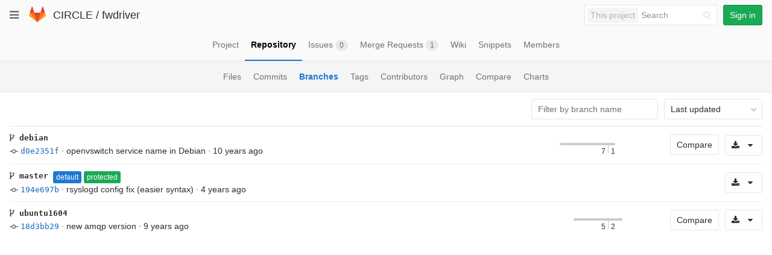

--- FILE ---
content_type: text/html; charset=utf-8
request_url: https://git.ik.bme.hu/circle/fwdriver/branches
body_size: 23693
content:
<!DOCTYPE html>
<html class="" lang="en">
<head prefix="og: http://ogp.me/ns#">
<meta charset="utf-8">
<meta content="IE=edge" http-equiv="X-UA-Compatible">
<meta content="object" property="og:type">
<meta content="GitLab" property="og:site_name">
<meta content="Branches · CIRCLE / fwdriver" property="og:title">
<meta content="Configures OpenVSwitch, netfilter (iptables) and dhcpd based on celery jobs." property="og:description">
<meta content="https://git.ik.bme.hu/assets/gitlab_logo-7ae504fe4f68fdebb3c2034e36621930cd36ea87924c11ff65dbcb8ed50dca58.png" property="og:image">
<meta content="64" property="og:image:width">
<meta content="64" property="og:image:height">
<meta content="https://git.ik.bme.hu/circle/fwdriver/branches" property="og:url">
<meta content="summary" property="twitter:card">
<meta content="Branches · CIRCLE / fwdriver" property="twitter:title">
<meta content="Configures OpenVSwitch, netfilter (iptables) and dhcpd based on celery jobs." property="twitter:description">
<meta content="https://git.ik.bme.hu/assets/gitlab_logo-7ae504fe4f68fdebb3c2034e36621930cd36ea87924c11ff65dbcb8ed50dca58.png" property="twitter:image">

<title>Branches · CIRCLE / fwdriver · GitLab</title>
<meta content="Configures OpenVSwitch, netfilter (iptables) and dhcpd based on celery jobs." name="description">
<link rel="shortcut icon" type="image/x-icon" href="/assets/favicon-075eba76312e8421991a0c1f89a89ee81678bcde72319dd3e8047e2a47cd3a42.ico" id="favicon" />
<link rel="stylesheet" media="all" href="/assets/application-59098f079af9cc1166b453f21a55d00b0dc9963391e0834564686d0525744c5d.css" />
<link rel="stylesheet" media="print" href="/assets/print-87b4ace0db1f79d91e4fe6e74435b66b71d70fee57ffbb72d0fade17374fcc6b.css" />


<script>
//<![CDATA[
window.gon={};gon.api_version="v4";gon.default_avatar_url="https:\/\/git.ik.bme.hu\/assets\/no_avatar-849f9c04a3a0d0cea2424ae97b27447dc64a7dbfae83c036c45b403392f0e8ba.png";gon.max_file_size=10;gon.asset_host=null;gon.webpack_public_path="\/assets\/webpack\/";gon.relative_url_root="";gon.shortcuts_path="\/help\/shortcuts";gon.user_color_scheme="white";gon.katex_css_url="\/assets\/katex-e46cafe9c3fa73920a7c2c063ee8bb0613e0cf85fd96a3aea25f8419c4bfcfba.css";gon.katex_js_url="\/assets\/katex-04bcf56379fcda0ee7c7a63f71d0fc15ffd2e014d017cd9d51fd6554dfccf40a.js";gon.gitlab_url="https:\/\/git.ik.bme.hu";gon.revision="77bfdac";gon.gitlab_logo="\/assets\/gitlab_logo-7ae504fe4f68fdebb3c2034e36621930cd36ea87924c11ff65dbcb8ed50dca58.png";
//]]>
</script>
<script src="/assets/webpack/webpack_runtime.125bfb4108579eec9ffa.bundle.js" defer="defer"></script>
<script src="/assets/webpack/common.017ed42f19870cbb16cc.bundle.js" defer="defer"></script>
<script src="/assets/webpack/locale.9b181b27a3ddb267508a.bundle.js" defer="defer"></script>
<script src="/assets/webpack/main.03f79a41a8751252e0b0.bundle.js" defer="defer"></script>




<meta name="csrf-param" content="authenticity_token" />
<meta name="csrf-token" content="Jq96Hs2OOKb15HAMlc12IdnFv3Sgig8+v0Z5ZrqPZab/ITWPhTeRJo0cPyjHD5HOYEprwWcI88P8fCXXwA3VaQ==" />
<meta content="origin-when-cross-origin" name="referrer">
<meta content="width=device-width, initial-scale=1, maximum-scale=1" name="viewport">
<meta content="#474D57" name="theme-color">
<link rel="apple-touch-icon" type="image/x-icon" href="/assets/touch-icon-iphone-5a9cee0e8a51212e70b90c87c12f382c428870c0ff67d1eb034d884b78d2dae7.png" />
<link rel="apple-touch-icon" type="image/x-icon" href="/assets/touch-icon-ipad-a6eec6aeb9da138e507593b464fdac213047e49d3093fc30e90d9a995df83ba3.png" sizes="76x76" />
<link rel="apple-touch-icon" type="image/x-icon" href="/assets/touch-icon-iphone-retina-72e2aadf86513a56e050e7f0f2355deaa19cc17ed97bbe5147847f2748e5a3e3.png" sizes="120x120" />
<link rel="apple-touch-icon" type="image/x-icon" href="/assets/touch-icon-ipad-retina-8ebe416f5313483d9c1bc772b5bbe03ecad52a54eba443e5215a22caed2a16a2.png" sizes="152x152" />
<link color="rgb(226, 67, 41)" href="/assets/logo-d36b5212042cebc89b96df4bf6ac24e43db316143e89926c0db839ff694d2de4.svg" rel="mask-icon">
<meta content="/assets/msapplication-tile-1196ec67452f618d39cdd85e2e3a542f76574c071051ae7effbfde01710eb17d.png" name="msapplication-TileImage">
<meta content="#30353E" name="msapplication-TileColor">




</head>

<body class="" data-find-file="/circle/fwdriver/find_file/master" data-group="" data-page="projects:branches:index" data-project="fwdriver">


<header class="navbar navbar-gitlab with-horizontal-nav">
<div class="navbar-border"></div>
<a class="sr-only gl-accessibility" href="#content-body" tabindex="1">Skip to content</a>
<div class="container-fluid">
<div class="header-content">
<div class="dropdown global-dropdown">
<button class="global-dropdown-toggle" data-toggle="dropdown" type="button">
<span class="sr-only">Toggle navigation</span>
<i aria-hidden="true" data-hidden="true" class="fa fa-bars"></i>
</button>
<div class="dropdown-menu-nav global-dropdown-menu">
<ul>
<li class="home"><a title="Projects" class="dashboard-shortcuts-projects" href="/explore"><div class="shortcut-mappings">
<div class="key">
<i aria-label="hidden" class="fa fa-arrow-up"></i>
P
</div>
</div>
<span>
Projects
</span>
</a></li><li class=""><a title="Groups" class="dashboard-shortcuts-groups" href="/explore/groups"><div class="shortcut-mappings">
<div class="key">
<i aria-label="hidden" class="fa fa-arrow-up"></i>
G
</div>
</div>
<span>
Groups
</span>
</a></li><li class=""><a title="Snippets" class="dashboard-shortcuts-snippets" href="/explore/snippets"><div class="shortcut-mappings">
<div class="key">
<i aria-label="hidden" class="fa fa-arrow-up"></i>
S
</div>
</div>
<span>
Snippets
</span>
</a></li><li class="divider"></li>
<li class=""><a title="Help" href="/help"><span>
Help
</span>
</a></li></ul>

</div>
</div>
<div class="header-logo">
<a class="home" title="Dashboard" id="logo" href="/"><svg width="28" height="28" class="tanuki-logo" viewBox="0 0 36 36">
  <path class="tanuki-shape tanuki-left-ear" fill="#e24329" d="M2 14l9.38 9v-9l-4-12.28c-.205-.632-1.176-.632-1.38 0z"/>
  <path class="tanuki-shape tanuki-right-ear" fill="#e24329" d="M34 14l-9.38 9v-9l4-12.28c.205-.632 1.176-.632 1.38 0z"/>
  <path class="tanuki-shape tanuki-nose" fill="#e24329" d="M18,34.38 3,14 33,14 Z"/>
  <path class="tanuki-shape tanuki-left-eye" fill="#fc6d26" d="M18,34.38 11.38,14 2,14 6,25Z"/>
  <path class="tanuki-shape tanuki-right-eye" fill="#fc6d26" d="M18,34.38 24.62,14 34,14 30,25Z"/>
  <path class="tanuki-shape tanuki-left-cheek" fill="#fca326" d="M2 14L.1 20.16c-.18.565 0 1.2.5 1.56l17.42 12.66z"/>
  <path class="tanuki-shape tanuki-right-cheek" fill="#fca326" d="M34 14l1.9 6.16c.18.565 0 1.2-.5 1.56L18 34.38z"/>
</svg>

</a></div>
<div class="title-container js-title-container">
<h1 class="initializing title"><span class="group-title"><a class="group-path " href="/circle">CIRCLE</a></span> / <a class="project-item-select-holder" href="/circle/fwdriver">fwdriver</a></h1>
</div>
<div class="navbar-collapse collapse">
<ul class="nav navbar-nav">
<li class="hidden-sm hidden-xs">
<div class="has-location-badge search search-form">
<form class="navbar-form" action="/search" accept-charset="UTF-8" method="get"><input name="utf8" type="hidden" value="&#x2713;" /><div class="search-input-container">
<div class="location-badge">This project</div>
<div class="search-input-wrap">
<div class="dropdown" data-url="/search/autocomplete">
<input type="search" name="search" id="search" placeholder="Search" class="search-input dropdown-menu-toggle no-outline js-search-dashboard-options" spellcheck="false" tabindex="1" autocomplete="off" data-toggle="dropdown" data-issues-path="https://git.ik.bme.hu/dashboard/issues" data-mr-path="https://git.ik.bme.hu/dashboard/merge_requests" aria-label="Search" />
<div class="dropdown-menu dropdown-select">
<div class="dropdown-content"><ul>
<li>
<a class="is-focused dropdown-menu-empty-link">
Loading...
</a>
</li>
</ul>
</div><div class="dropdown-loading"><i aria-hidden="true" data-hidden="true" class="fa fa-spinner fa-spin"></i></div>
</div>
<i class="search-icon"></i>
<i class="clear-icon js-clear-input"></i>
</div>
</div>
</div>
<input type="hidden" name="group_id" id="group_id" class="js-search-group-options" />
<input type="hidden" name="project_id" id="search_project_id" value="1" class="js-search-project-options" data-project-path="fwdriver" data-name="fwdriver" data-issues-path="/circle/fwdriver/issues" data-mr-path="/circle/fwdriver/merge_requests" />
<input type="hidden" name="search_code" id="search_code" value="true" />
<input type="hidden" name="repository_ref" id="repository_ref" />

<div class="search-autocomplete-opts hide" data-autocomplete-path="/search/autocomplete" data-autocomplete-project-id="1"></div>
</form></div>

</li>
<li class="visible-sm-inline-block visible-xs-inline-block">
<a title="Search" aria-label="Search" data-toggle="tooltip" data-placement="bottom" data-container="body" href="/search"><i aria-hidden="true" data-hidden="true" class="fa fa-search"></i>
</a></li>
<li>
<div>
<a class="btn btn-sign-in btn-success" href="/users/sign_in?redirect_to_referer=yes">Sign in</a>
</div>
</li>
</ul>
</div>
<button class="navbar-toggle" type="button">
<span class="sr-only">Toggle navigation</span>
<i aria-hidden="true" data-hidden="true" class="fa fa-ellipsis-v"></i>
</button>
<div class="js-dropdown-menu-projects">
<div class="dropdown-menu dropdown-select dropdown-menu-projects">
<div class="dropdown-title"><span>Go to a project</span><button class="dropdown-title-button dropdown-menu-close" aria-label="Close" type="button"><i aria-hidden="true" data-hidden="true" class="fa fa-times dropdown-menu-close-icon"></i></button></div>
<div class="dropdown-input"><input type="search" id="" class="dropdown-input-field" placeholder="Search your projects" autocomplete="off" /><i aria-hidden="true" data-hidden="true" class="fa fa-search dropdown-input-search"></i><i role="button" aria-hidden="true" data-hidden="true" class="fa fa-times dropdown-input-clear js-dropdown-input-clear"></i></div>
<div class="dropdown-content"></div>
<div class="dropdown-loading"><i aria-hidden="true" data-hidden="true" class="fa fa-spinner fa-spin"></i></div>
</div>
</div>

</div>
</div>
</header>


<div class="page-with-sidebar">
<div class="layout-nav">
<div class="container-fluid">
<div class="scrolling-tabs-container">
<div class="fade-left">
<i aria-hidden="true" data-hidden="true" class="fa fa-angle-left"></i>
</div>
<div class="fade-right">
<i aria-hidden="true" data-hidden="true" class="fa fa-angle-right"></i>
</div>
<ul class="nav-links scrolling-tabs">
<li class="home"><a title="Project" class="shortcuts-project" href="/circle/fwdriver"><span>
Project
</span>
</a></li><li class="active"><a title="Repository" class="shortcuts-tree" href="/circle/fwdriver/tree/master"><span>
Repository
</span>
</a></li><li class=""><a title="Issues" class="shortcuts-issues" href="/circle/fwdriver/issues"><span>
Issues
<span class="badge count issue_counter">0</span>
</span>
</a></li><li class=""><a title="Merge Requests" class="shortcuts-merge_requests" href="/circle/fwdriver/merge_requests"><span>
Merge Requests
<span class="badge count merge_counter js-merge-counter">1</span>
</span>
</a></li><li class=""><a title="Wiki" class="shortcuts-wiki" href="/circle/fwdriver/wikis/home"><span>
Wiki
</span>
</a></li><li class=""><a title="Snippets" class="shortcuts-snippets" href="/circle/fwdriver/snippets"><span>
Snippets
</span>
</a></li><li class=""><a title="Members" class="shortcuts-members" href="/circle/fwdriver/project_members"><span>
Members
</span>
</a></li><li class="hidden">
<a title="Activity" class="shortcuts-project-activity" href="/circle/fwdriver/activity"><span>
Activity
</span>
</a></li>
<li class="hidden">
<a title="Network" class="shortcuts-network" href="/circle/fwdriver/network/master">Graph
</a></li>
<li class="hidden">
<a title="Charts" class="shortcuts-repository-charts" href="/circle/fwdriver/graphs/master/charts">Charts
</a></li>
<li class="hidden">
<a class="shortcuts-new-issue" href="/circle/fwdriver/issues/new">Create a new issue
</a></li>
<li class="hidden">
<a title="Commits" class="shortcuts-commits" href="/circle/fwdriver/commits/master">Commits
</a></li>
<li class="hidden">
<a title="Issue Boards" class="shortcuts-issue-boards" href="/circle/fwdriver/boards">Issue Boards</a>
</li>
</ul>
</div>

</div>
</div>
<div class="scrolling-tabs-container sub-nav-scroll">
<div class="fade-left">
<i aria-hidden="true" data-hidden="true" class="fa fa-angle-left"></i>
</div>
<div class="fade-right">
<i aria-hidden="true" data-hidden="true" class="fa fa-angle-right"></i>
</div>

<div class="nav-links sub-nav scrolling-tabs">
<ul class="container-fluid container-limited">
<li class=""><a href="/circle/fwdriver/tree/master">Files
</a></li><li class=""><a href="/circle/fwdriver/commits/master">Commits
</a></li><li class="active"><a href="/circle/fwdriver/branches">Branches
</a></li><li class=""><a href="/circle/fwdriver/tags">Tags
</a></li><li class=""><a href="/circle/fwdriver/graphs/master">Contributors
</a></li><li class=""><a href="/circle/fwdriver/network/master">Graph
</a></li><li class=""><a href="/circle/fwdriver/compare?from=master&amp;to=master">Compare
</a></li><li class=""><a href="/circle/fwdriver/graphs/master/charts">Charts
</a></li></ul>
</div>
</div>

<div class="content-wrapper page-with-layout-nav page-with-sub-nav">
<div class="alert-wrapper">

<div class="flash-container flash-container-page">
</div>


</div>
<div class=" ">
<div class="content" id="content-body">

<div class="container-fluid container-limited">
<div class="top-area adjust">
<div class="nav-controls">
<form action="/circle/fwdriver/branches" accept-charset="UTF-8" method="get"><input name="utf8" type="hidden" value="&#x2713;" /><input type="search" name="search" id="branch-search" placeholder="Filter by branch name" class="form-control search-text-input input-short" spellcheck="false" />
</form><div class="dropdown inline">
<button class="dropdown-menu-toggle" data-toggle="dropdown" type="button">
<span class="light">
Last updated
</span>
<i aria-hidden="true" data-hidden="true" class="fa fa-chevron-down"></i>
</button>
<ul class="dropdown-menu dropdown-menu-align-right dropdown-menu-selectable">
<li class="dropdown-header">
Sort by
</li>
<li>
<a href="/circle/fwdriver/branches?sort=name_asc">Name</a>
</li>
<li>
<a class="is-active" href="/circle/fwdriver/branches?sort=updated_desc">Last updated</a>
</li>
<li>
<a href="/circle/fwdriver/branches?sort=updated_asc">Oldest updated</a>
</li>
</ul>
</div></div>
</div>
<ul class="content-list all-branches">
<li class="js-branch-debian">
<div>
<a class="item-title str-truncated ref-name" href="/circle/fwdriver/tree/debian"><i aria-hidden="true" data-hidden="true" class="fa fa-code-fork"></i>
debian
</a>&nbsp;
<div class="controls hidden-xs"><a class="btn btn-default prepend-left-10" title="Compare" rel="nofollow" data-method="post" href="/circle/fwdriver/compare?from=master&amp;to=debian">Compare</a><div class="project-action-button dropdown inline">
<button aria-label="Download" class="btn has-tooltip" data-toggle="dropdown" title="Download">
<i aria-hidden="true" data-hidden="true" class="fa fa-download"></i>
<i aria-hidden="true" data-hidden="true" class="fa fa-caret-down"></i>
<span class="sr-only">Select Archive Format</span>
</button>
<ul class="dropdown-menu dropdown-menu-align-right" role="menu">
<li class="dropdown-header">
Source code
</li>
<li>
<a rel="nofollow" download="" href="/circle/fwdriver/repository/debian/archive.zip"><i class="fa fa-download"></i>
<span>Download zip</span>
</a></li>
<li>
<a rel="nofollow" download="" href="/circle/fwdriver/repository/debian/archive.tar.gz"><i class="fa fa-download"></i>
<span>Download tar.gz</span>
</a></li>
<li>
<a rel="nofollow" download="" href="/circle/fwdriver/repository/debian/archive.tar.bz2"><i class="fa fa-download"></i>
<span>Download tar.bz2</span>
</a></li>
<li>
<a rel="nofollow" download="" href="/circle/fwdriver/repository/debian/archive.tar"><i class="fa fa-download"></i>
<span>Download tar</span>
</a></li>
</ul>
</div></div>
<div class="divergence-graph" title="7 commits behind master, 1 commits ahead">
<div class="graph-side">
<div class="bar bar-behind" style="width: 100.0%"></div>
<span class="count count-behind">7</span>
</div>
<div class="graph-separator"></div>
<div class="graph-side">
<div class="bar bar-ahead" style="width: 14.285714285714286%"></div>
<span class="count count-ahead">1</span>
</div>
</div>
</div>
<div class="branch-commit">
<div class="icon-container commit-icon">
<svg xmlns="http://www.w3.org/2000/svg" viewBox="0 0 36 18" enable-background="new 0 0 36 18"><path d="m34 7h-7.2c-.9-4-4.5-7-8.8-7s-7.9 3-8.8 7h-7.2c-1.1 0-2 .9-2 2 0 1.1.9 2 2 2h7.2c.9 4 4.5 7 8.8 7s7.9-3 8.8-7h7.2c1.1 0 2-.9 2-2 0-1.1-.9-2-2-2m-16 7c-2.8 0-5-2.2-5-5s2.2-5 5-5 5 2.2 5 5-2.2 5-5 5"/></svg>

</div>
<a class="commit-sha" href="/circle/fwdriver/commit/d0e2351f415b0007d07f32f765c0d24cfe672ef4">d0e2351f</a>
&middot;
<span class="str-truncated">
<a class="commit-row-message" href="/circle/fwdriver/commit/d0e2351f415b0007d07f32f765c0d24cfe672ef4">openvswitch service name in Debian</a>
</span>
&middot;
<time class="js-timeago" title="Aug 26, 2015 1:01am" datetime="2015-08-25T23:01:38Z" data-toggle="tooltip" data-placement="top" data-container="body">Aug 26, 2015</time>
</div>

</li>

<li class="js-branch-master">
<div>
<a class="item-title str-truncated ref-name" href="/circle/fwdriver/tree/master"><i aria-hidden="true" data-hidden="true" class="fa fa-code-fork"></i>
master
</a>&nbsp;
<span class="label label-primary">default</span>
<span class="label label-success">
protected
</span>
<div class="controls hidden-xs"><div class="project-action-button dropdown inline">
<button aria-label="Download" class="btn has-tooltip" data-toggle="dropdown" title="Download">
<i aria-hidden="true" data-hidden="true" class="fa fa-download"></i>
<i aria-hidden="true" data-hidden="true" class="fa fa-caret-down"></i>
<span class="sr-only">Select Archive Format</span>
</button>
<ul class="dropdown-menu dropdown-menu-align-right" role="menu">
<li class="dropdown-header">
Source code
</li>
<li>
<a rel="nofollow" download="" href="/circle/fwdriver/repository/master/archive.zip"><i class="fa fa-download"></i>
<span>Download zip</span>
</a></li>
<li>
<a rel="nofollow" download="" href="/circle/fwdriver/repository/master/archive.tar.gz"><i class="fa fa-download"></i>
<span>Download tar.gz</span>
</a></li>
<li>
<a rel="nofollow" download="" href="/circle/fwdriver/repository/master/archive.tar.bz2"><i class="fa fa-download"></i>
<span>Download tar.bz2</span>
</a></li>
<li>
<a rel="nofollow" download="" href="/circle/fwdriver/repository/master/archive.tar"><i class="fa fa-download"></i>
<span>Download tar</span>
</a></li>
</ul>
</div></div>
</div>
<div class="branch-commit">
<div class="icon-container commit-icon">
<svg xmlns="http://www.w3.org/2000/svg" viewBox="0 0 36 18" enable-background="new 0 0 36 18"><path d="m34 7h-7.2c-.9-4-4.5-7-8.8-7s-7.9 3-8.8 7h-7.2c-1.1 0-2 .9-2 2 0 1.1.9 2 2 2h7.2c.9 4 4.5 7 8.8 7s7.9-3 8.8-7h7.2c1.1 0 2-.9 2-2 0-1.1-.9-2-2-2m-16 7c-2.8 0-5-2.2-5-5s2.2-5 5-5 5 2.2 5 5-2.2 5-5 5"/></svg>

</div>
<a class="commit-sha" href="/circle/fwdriver/commit/194e697b0294f075c454d48f99a66ad8dd74eedc">194e697b</a>
&middot;
<span class="str-truncated">
<a class="commit-row-message" href="/circle/fwdriver/commit/194e697b0294f075c454d48f99a66ad8dd74eedc">rsyslogd config fix (easier syntax)</a>
</span>
&middot;
<time class="js-timeago" title="Oct 3, 2021 4:14pm" datetime="2021-10-03T14:14:44Z" data-toggle="tooltip" data-placement="top" data-container="body">Oct 03, 2021</time>
</div>

</li>

<li class="js-branch-ubuntu1604">
<div>
<a class="item-title str-truncated ref-name" href="/circle/fwdriver/tree/ubuntu1604"><i aria-hidden="true" data-hidden="true" class="fa fa-code-fork"></i>
ubuntu1604
</a>&nbsp;
<div class="controls hidden-xs"><a class="btn btn-default prepend-left-10" title="Compare" rel="nofollow" data-method="post" href="/circle/fwdriver/compare?from=master&amp;to=ubuntu1604">Compare</a><div class="project-action-button dropdown inline">
<button aria-label="Download" class="btn has-tooltip" data-toggle="dropdown" title="Download">
<i aria-hidden="true" data-hidden="true" class="fa fa-download"></i>
<i aria-hidden="true" data-hidden="true" class="fa fa-caret-down"></i>
<span class="sr-only">Select Archive Format</span>
</button>
<ul class="dropdown-menu dropdown-menu-align-right" role="menu">
<li class="dropdown-header">
Source code
</li>
<li>
<a rel="nofollow" download="" href="/circle/fwdriver/repository/ubuntu1604/archive.zip"><i class="fa fa-download"></i>
<span>Download zip</span>
</a></li>
<li>
<a rel="nofollow" download="" href="/circle/fwdriver/repository/ubuntu1604/archive.tar.gz"><i class="fa fa-download"></i>
<span>Download tar.gz</span>
</a></li>
<li>
<a rel="nofollow" download="" href="/circle/fwdriver/repository/ubuntu1604/archive.tar.bz2"><i class="fa fa-download"></i>
<span>Download tar.bz2</span>
</a></li>
<li>
<a rel="nofollow" download="" href="/circle/fwdriver/repository/ubuntu1604/archive.tar"><i class="fa fa-download"></i>
<span>Download tar</span>
</a></li>
</ul>
</div></div>
<div class="divergence-graph" title="5 commits behind master, 2 commits ahead">
<div class="graph-side">
<div class="bar bar-behind" style="width: 71.42857142857143%"></div>
<span class="count count-behind">5</span>
</div>
<div class="graph-separator"></div>
<div class="graph-side">
<div class="bar bar-ahead" style="width: 28.571428571428573%"></div>
<span class="count count-ahead">2</span>
</div>
</div>
</div>
<div class="branch-commit">
<div class="icon-container commit-icon">
<svg xmlns="http://www.w3.org/2000/svg" viewBox="0 0 36 18" enable-background="new 0 0 36 18"><path d="m34 7h-7.2c-.9-4-4.5-7-8.8-7s-7.9 3-8.8 7h-7.2c-1.1 0-2 .9-2 2 0 1.1.9 2 2 2h7.2c.9 4 4.5 7 8.8 7s7.9-3 8.8-7h7.2c1.1 0 2-.9 2-2 0-1.1-.9-2-2-2m-16 7c-2.8 0-5-2.2-5-5s2.2-5 5-5 5 2.2 5 5-2.2 5-5 5"/></svg>

</div>
<a class="commit-sha" href="/circle/fwdriver/commit/18d3bb297cdd246d764dd3b1384622a7d0f598f0">18d3bb29</a>
&middot;
<span class="str-truncated">
<a class="commit-row-message" href="/circle/fwdriver/commit/18d3bb297cdd246d764dd3b1384622a7d0f598f0">new amqp version</a>
</span>
&middot;
<time class="js-timeago" title="Jul 22, 2016 1:47pm" datetime="2016-07-22T11:47:20Z" data-toggle="tooltip" data-placement="top" data-container="body">Jul 22, 2016</time>
</div>

</li>

</ul>

</div>
<div class="modal" id="modal-delete-branch" tabindex="-1">
<div class="modal-dialog">
<div class="modal-content">
<div class="modal-header">
<button class="close" data-dismiss="modal">×</button>
<h3 class="page-title">
Delete protected branch
&#39;<span class="js-branch-name">[branch name]</span>&#39;?
</h3>
</div>
<div class="modal-body">
<p>
You’re about to permanently delete the protected branch
<strong class="js-branch-name">[branch name]</strong>.
</p>
<p>
Once you confirm and press
<strong>Delete protected branch</strong>,
it cannot be undone or recovered.
</p>
<p>
<strong>To confirm, type</strong>
<kbd class="js-branch-name">[branch name]</kbd>
</p>
<div class="form-group"></div>
<input type="text" name="delete_branch_input" id="delete_branch_input" value="" class="form-control js-delete-branch-input" />
</div>
<div class="modal-footer">
<button class="btn" data-dismiss="modal">Cancel</button>
<a class="btn btn-danger js-delete-branch" title="Delete branch" aria-label="Delete" rel="nofollow" data-method="delete" href="">Delete protected branch</a>
</div>
</div>
</div>
</div>


</div>
</div>
</div>
</div>


</body>
</html>

